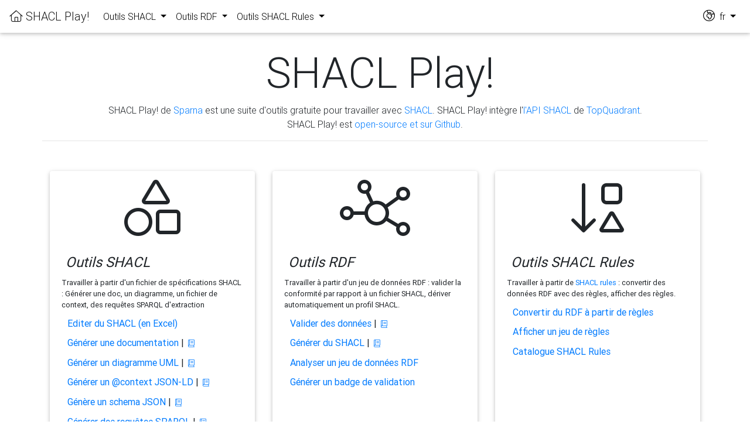

--- FILE ---
content_type: text/html;charset=UTF-8
request_url: https://shacl-play.sparna.fr/play/home;jsessionid=0A1E3A6AFB4254EF959E4F48C14E3DD7?lang=fr
body_size: 3342
content:





<!-- setup the locale for the messages based on the language in the session -->



<!DOCTYPE html PUBLIC "-//W3C//DTD HTML 4.01 Transitional//EN" "http://www.w3.org/TR/html4/loose.dtd">
<html>
<head>
	<meta http-equiv="Content-Type" content="text/html; charset=UTF-8">
	<title>SHACL Play!</title>
	<link rel="canonical" href="https://shacl-play.sparna.fr/play" />
	
    <!-- Font Awesome -->
    <link rel="stylesheet" href="/play/resources/fa/css/all.min.css;jsessionid=F8E0596E5C2C735B42044F2DBAB56C0D">
    
	<link rel="stylesheet" href="/play/resources/MDB-Free/css/bootstrap.min.css;jsessionid=F8E0596E5C2C735B42044F2DBAB56C0D">
	<link rel="stylesheet" href="/play/resources/MDB-Free/css/mdb.min.css;jsessionid=F8E0596E5C2C735B42044F2DBAB56C0D">
	<link rel="stylesheet" href="/play/resources/css/shacl-play.css;jsessionid=F8E0596E5C2C735B42044F2DBAB56C0D">
</head>
<body>
	





<!-- setup the locale for the messages based on the language in the session -->




<!--Navbar-->
<nav class="navbar navbar-expand-lg navbar-light" id="globalnav" >
	
	
    <!-- Navbar brand -->
    <a class="navbar-brand" href="/play/;jsessionid=F8E0596E5C2C735B42044F2DBAB56C0D"><i class="fal fa-home"></i>&nbsp;SHACL Play!</a>

    <!-- Collapse button -->
    <button class="navbar-toggler" type="button" data-toggle="collapse" data-target="#navbarSupportedContent" aria-controls="navbarSupportedContent"
        aria-expanded="false" aria-label="Toggle navigation"><span class="navbar-toggler-icon"></span></button>

    <!-- Collapsible content -->
    <div class="collapse navbar-collapse" id="navbarSupportedContent">
        <!-- Menu  -->
        <ul class="navbar-nav mr-auto">
        	<li class="nav-item dropdown">
	            <a class="nav-link dropdown-toggle" id="navbarDropdownMenuLink" data-toggle="dropdown" aria-haspopup="true" aria-expanded="false">
	            	Outils SHACL
	            </a>
	            <div class="dropdown-menu dropdown-primary" aria-labelledby="navbarDropdownMenuLink">
	            	<a class="dropdown-item" href="/play/shaclexcel;jsessionid=F8E0596E5C2C735B42044F2DBAB56C0D" title="Utiliser un template de fichier Excel pour éditer du SHACL">Editer du SHACL (en Excel)</a>
		            <a class="dropdown-item" href="/play/doc;jsessionid=F8E0596E5C2C735B42044F2DBAB56C0D" title="Générer une documentation de profil d'application, avec une table des propriétés pour chaque classe, à partir de votre définition SHACL. Une doc prête à envoyer aux développeurs !">Générer une documentation</a>
		            <a class="dropdown-item" href="/play/draw;jsessionid=F8E0596E5C2C735B42044F2DBAB56C0D" title="Vous êtes du genre visuel ? Générez des diagrammes UML en SVG à partir de votre fichier SHACL ! Basé sur PlantUML.">Générer un diagramme UML</a>
		            <a class="dropdown-item" href="/play/context;jsessionid=F8E0596E5C2C735B42044F2DBAB56C0D" title="Dérive les clés JSON à partir des NodeShapes et des PropertyShapes.">Générer un @context JSON-LD</a>		            
					<a class="dropdown-item" href="/play/jsonschema;jsessionid=F8E0596E5C2C735B42044F2DBAB56C0D" title="Génère un schema JSON à partir d'une spécification SHACL">Génère un schema JSON</a>		            
		            <a class="dropdown-item" href="/play/sparql;jsessionid=F8E0596E5C2C735B42044F2DBAB56C0D" title="Générer des requêtes SPARQL pour extraire un sous-ensemble de données conformes à une spécifications SHACL.">Générer des requêtes SPARQL</a>
		            <a class="dropdown-item" href="/play/excel;jsessionid=F8E0596E5C2C735B42044F2DBAB56C0D" title="Générer un fichier Excel contenant la spécification SHACL">Générer un Excel à partir du SHACL</a>
					<a class="dropdown-item" href="/play/shapes-catalog;jsessionid=F8E0596E5C2C735B42044F2DBAB56C0D" title="Le catalogue SHACL est un annuaire de fichiers SHACL réutilisables en ligne. Ajoutez le vôtre !">Catalogue SHACL</a>
	            </div>
	        </li>
	        <li class="nav-item dropdown">
	            <a class="nav-link dropdown-toggle" id="navbarDropdownMenuLink" data-toggle="dropdown" aria-haspopup="true" aria-expanded="false">
	            	Outils RDF
	            </a>
	            <div class="dropdown-menu dropdown-primary" aria-labelledby="navbarDropdownMenuLink">
	            	<a class="dropdown-item" href="/play/validate;jsessionid=F8E0596E5C2C735B42044F2DBAB56C0D" title="Obtenez un rapport de validation de données RDF à partir de règles SHACL. Validez un RDF local ou des données RDF accessibles en ligne.">Valider des données</a>
	            	<a class="dropdown-item" href="/play/generate;jsessionid=F8E0596E5C2C735B42044F2DBAB56C0D" title="Générer notre specification SHACL à partir de un jeu de données RDF.">Générer du SHACL</a>
					<a class="dropdown-item" href="/play/analyze;jsessionid=F8E0596E5C2C735B42044F2DBAB56C0D" title="Obtenez une documentation du contenu de votre jeu de données RDF, incluant le nombre d'instances de chaque classe, le nombre de propriétés et le nombre de valeurs distinctes pour chaque propriété.">Analyser un jeu de données RDF</a>
	            	<a class="dropdown-item" href="/play/validate;jsessionid=F8E0596E5C2C735B42044F2DBAB56C0D#badges" title="Si votre fichier SHACL est enregistré dans le catalogue de Shapes et que vous validez un RDF en ligne, récupérez un code d'affichage de badge de validation pour votre projet Github !.">Générer un badge de validation</a>
	            </div>
        	</li>
			<li class="nav-item dropdown">
            	<a class="nav-link dropdown-toggle" id="navbarDropdownMenuLink" data-toggle="dropdown" aria-haspopup="true" aria-expanded="false">
            		Outils SHACL Rules
            	</a>
	            <div class="dropdown-menu dropdown-primary" aria-labelledby="navbarDropdownMenuLink">
	            	<a class="dropdown-item" href="/play/convert;jsessionid=F8E0596E5C2C735B42044F2DBAB56C0D" title="Vous pouvez dériver des règles SHACL à partir d'une ontologie OWL. Vous pouvez aussi appliquer des règles custom.">Convertir du RDF à partir de règles</a>
	            	<a class="dropdown-item" href="/play/rules;jsessionid=F8E0596E5C2C735B42044F2DBAB56C0D" title="Générer une documentation HTML à partir d'un fichier contenant des règles SHACL rules.">Afficher un jeu de règles</a>
	            	<a class="dropdown-item" href="/play/rules-catalog;jsessionid=F8E0596E5C2C735B42044F2DBAB56C0D" title="Le catalogue SHACL Rules est un annuaire de fichiers SHACL Rules réutilisables en ligne. Ajoutez le vêtre !">Catalogue SHACL Rules</a>	            	
	            </div>
	        </li>
        </ul>
        
        
        <!-- /Links -->
        
        <ul class="navbar-nav ml-auto nav-flex-icons">
          <li class="nav-item dropdown">
            <a class="nav-link dropdown-toggle" id="langMenuLink" data-toggle="dropdown" aria-haspopup="true" aria-expanded="false">
              <span style="font-size:1.25rem;"><i class="fal fa-globe-africa"></i></span>&nbsp;&nbsp;fr
            </a>
            <div class="dropdown-menu dropdown-menu-right dropdown-default" aria-labelledby="langMenuLink">
              <a class="dropdown-item" href="/play/home;jsessionid=F8E0596E5C2C735B42044F2DBAB56C0D?lang=fr">fr</a>
              <a class="dropdown-item" href="/play/home;jsessionid=F8E0596E5C2C735B42044F2DBAB56C0D?lang=en">en</a>
              <a class="dropdown-item" href="/play/home;jsessionid=F8E0596E5C2C735B42044F2DBAB56C0D?lang=es">es</a>
            </div>
          </li>
        </ul>

    </div>
    <!-- Collapsible content -->

</nav>
<!--/.Navbar-->
                

   	<div class="main-wrapper">
		<!-- Header -->
		<section>
			<div class="container text-center" style="padding: 0.1em;" >
				<h1 class="display-3" style"">&nbsp;SHACL Play!</h1>
				<p>SHACL Play! de <a href="http://sparna.fr/">Sparna</a> est une suite d'outils gratuite pour travailler avec <a href="https://www.w3.org/TR/shacl/" target="_blank">SHACL</a>. SHACL Play! intègre l'<a href="https://github.com/TopQuadrant/shacl" target="_blank">l'API SHACL</a> de <a href="https://www.topquadrant.com/" target="_blank">TopQuadrant</a>.<br /> SHACL Play! est <a href="https://github.com/sparna-git/shacl-play" target="_blank">open-source et sur Github</a>.</p>
            	<hr style="padding-bottom: 3%;"/>
			</div>
		</section>
		<!-- Body -->
		<!-- Card -->
		<section>		
			<div class="container">
				<div class="row">
					<!-- Card 1 -->
					<div class="col-4 d-flex">
						<div class="card">
							<div class="d-flex justify-content-center" style="padding-top: 0.9em;">
								<i class="fal fa-shapes fa-6x"></i>								
							</div>
							<div class="card-body bg-light.bg-gradient">								
								<!-- Title -->
								<div style="font-size: 1.5rem; font-style: oblique; padding: 0.3em;">
									Outils SHACL
								</div>
								<!-- Description of menu -->
							    <span class="small">Travailler à partir d'un fichier de spécifications SHACL : Générer une doc, un diagramme, un fichier de context, des requêtes SPARQL d'extraction</span>
							    <!-- Menu -->
								<ul style="list-style-type:none;justify-content: flex-start; padding: 0.3rem;">
									<li style="display: list-item; text-align: -webkit-match-parent; padding: 0.3rem;">
										<a href="/play/shaclexcel;jsessionid=F8E0596E5C2C735B42044F2DBAB56C0D" title="Utiliser un template de fichier Excel pour éditer du SHACL">Editer du SHACL (en Excel)</a>
									</li>
									<li style="display: list-item; text-align: -webkit-match-parent; padding: 0.3rem;">
										<a href="/play/doc;jsessionid=F8E0596E5C2C735B42044F2DBAB56C0D" title="Générer une documentation de profil d'application, avec une table des propriétés pour chaque classe, à partir de votre définition SHACL. Une doc prête à envoyer aux développeurs !">Générer une documentation</a> | <small>&nbsp;<a href="/play/doc;jsessionid=F8E0596E5C2C735B42044F2DBAB56C0D#documentation" title="documentation"><i class="fal fa-book"></i></a></small>
									</li>
									<li style="display: list-item; text-align: -webkit-match-parent; padding: 0.3rem;">
										<a href="/play/draw;jsessionid=F8E0596E5C2C735B42044F2DBAB56C0D" title="Vous êtes du genre visuel ? Générez des diagrammes UML en SVG à partir de votre fichier SHACL ! Basé sur PlantUML.">Générer un diagramme UML</a> | <small>&nbsp;<a href="/play/draw;jsessionid=F8E0596E5C2C735B42044F2DBAB56C0D#documentation" title="documentation"><i class="fal fa-book"></i></a></small>
									</li>
									<li style="display: list-item; text-align: -webkit-match-parent; padding: 0.3rem;">
										<a href="/play/context;jsessionid=F8E0596E5C2C735B42044F2DBAB56C0D" title="Dérive les clés JSON à partir des NodeShapes et des PropertyShapes.">Générer un @context JSON-LD</a> | <small>&nbsp;<a href="/play/context;jsessionid=F8E0596E5C2C735B42044F2DBAB56C0D#documentation" title="documentation"><i class="fal fa-book"></i></a></small>
									</li>
									<li style="display: list-item; text-align: -webkit-match-parent; padding: 0.3rem;">
										<a href="/play/jsonschema;jsessionid=F8E0596E5C2C735B42044F2DBAB56C0D" title="Génère un schema JSON à partir d'une spécification SHACL">Génère un schema JSON</a> | <small>&nbsp;<a href="/play/jsonschema;jsessionid=F8E0596E5C2C735B42044F2DBAB56C0D#documentation" title="documentation"><i class="fal fa-book"></i></a></small>
									</li>
									<li style="display: list-item; text-align: -webkit-match-parent; padding: 0.3rem;">
										<a href="/play/sparql;jsessionid=F8E0596E5C2C735B42044F2DBAB56C0D" title="Générer des requêtes SPARQL pour extraire un sous-ensemble de données conformes à une spécifications SHACL.">Générer des requêtes SPARQL</a> | <small>&nbsp;<a href="/play/sparql;jsessionid=F8E0596E5C2C735B42044F2DBAB56C0D#documentation" title="documentation"><i class="fal fa-book"></i></a></small>
									</li>
									<li style="display: list-item; text-align: -webkit-match-parent; padding: 0.3rem;">
										<a href="/play/excel;jsessionid=F8E0596E5C2C735B42044F2DBAB56C0D" title="Générer un fichier Excel contenant la spécification SHACL">Générer un Excel à partir du SHACL</a> | <small>&nbsp;<a href="/play/excel;jsessionid=F8E0596E5C2C735B42044F2DBAB56C0D#documentation" title="documentation"><i class="fal fa-book"></i></a></small>
									</li>
									<li style="display: list-item; text-align: -webkit-match-parent; padding: 0.3rem;">
										<a href="/play/shapes-catalog;jsessionid=F8E0596E5C2C735B42044F2DBAB56C0D" title="Le catalogue SHACL est un annuaire de fichiers SHACL réutilisables en ligne. Ajoutez le vôtre !">Catalogue SHACL</a>
									</li>
								</ul>
							</div>
						</div>
					</div>

					<!-- Card 2 -->
					<div class="col-4 d-flex">
						<div class="card">
							<div class="d-flex justify-content-center" style="padding-top: 0.9em;">
								<i class="fal fa-chart-network fa-6x"></i>
							</div>
							<div class="card-body bg-light.bg-gradient">
								<!-- Title -->
								<div style="font-size: 1.5rem; font-style: oblique; padding: 0.3em;">
									Outils RDF
								</div>
							    <!-- Description of menu -->
								<span class="small">Travailler à partir d'un jeu de données RDF : valider la conformité par rapport à un fichier SHACL, dériver automatiquement un profil SHACL.</span>
							    <!-- Menu -->
							    <ul style="list-style-type:none;padding: 0.3rem;">
									<li style="display: list-item; text-align: -webkit-match-parent; padding: 0.3rem;">
										<a href="/play/validate;jsessionid=F8E0596E5C2C735B42044F2DBAB56C0D" title="Obtenez un rapport de validation de données RDF à partir de règles SHACL. Validez un RDF local ou des données RDF accessibles en ligne.">Valider des données</a> | <small>&nbsp;<a href="/play/validate;jsessionid=F8E0596E5C2C735B42044F2DBAB56C0D#documentation" title="documentation"><i class="fal fa-book"></i></a></small>										
									</li>
									<li style="display: list-item; text-align: -webkit-match-parent; padding: 0.3rem;">
										<a href="/play/generate;jsessionid=F8E0596E5C2C735B42044F2DBAB56C0D" title="Générer notre specification SHACL à partir de un jeu de données RDF.">Générer du SHACL</a> | <small>&nbsp;<a href="/play/generate;jsessionid=F8E0596E5C2C735B42044F2DBAB56C0D#documentation" title="documentation"><i class="fal fa-book"></i></a></small>										
									</li>
									<li style="display: list-item; text-align: -webkit-match-parent; padding: 0.3rem;">
										<a href="/play/analyze;jsessionid=F8E0596E5C2C735B42044F2DBAB56C0D" title="Obtenez une documentation du contenu de votre jeu de données RDF, incluant le nombre d'instances de chaque classe, le nombre de propriétés et le nombre de valeurs distinctes pour chaque propriété.">Analyser un jeu de données RDF</a>
									</li>
									<li style="display: list-item; text-align: -webkit-match-parent; padding: 0.3rem;">
										<a href="/play/validate;jsessionid=F8E0596E5C2C735B42044F2DBAB56C0D#badges" title="Si votre fichier SHACL est enregistré dans le catalogue de Shapes et que vous validez un RDF en ligne, récupérez un code d'affichage de badge de validation pour votre projet Github !.">Générer un badge de validation</a>										
									</li>			
								</ul>
							</div>
						</div>
					</div>
					<!-- Card 3 -->
					<div class="col-4 d-flex">
						<div class="card">
							<div class="d-flex justify-content-center" style="padding-top: 0.9em;">
								<!-- Version 5.15.4  -->
								<i class="fal fa-sort-shapes-down-alt fa-6x"></i>																
							</div>
							<div class="card-body bg-light.bg-gradient">								
								<!-- Title -->
								<div style="font-size: 1.5rem; font-style: oblique; padding: 0.3em;">
									Outils SHACL Rules
								</div>
							    <!-- Description of menu -->
								<span class="small">Travailler à partir de <a href="https://www.w3.org/TR/shacl-af/#rules">SHACL rules</a> : convertir des données RDF avec des règles, afficher des règles.</span>
								<!-- Menu -->
								<ul style="list-style-type:none;justify-content: flex-start; padding: 0.3rem;">
									<li style="display: list-item; text-align: -webkit-match-parent; padding: 0.3rem;">
										<a href="/play/convert;jsessionid=F8E0596E5C2C735B42044F2DBAB56C0D" title="Vous pouvez dériver des règles SHACL à partir d'une ontologie OWL. Vous pouvez aussi appliquer des règles custom.">Convertir du RDF à partir de règles</a>										
									</li>
									<li style="display: list-item; text-align: -webkit-match-parent; padding: 0.3rem;">
										<a href="/play/rules;jsessionid=F8E0596E5C2C735B42044F2DBAB56C0D" title="Générer une documentation HTML à partir d'un fichier contenant des règles SHACL rules.">Afficher un jeu de règles</a>
									</li>
									<li style="display: list-item; text-align: -webkit-match-parent; padding: 0.3rem;">
										<a href="/play/rules-catalog;jsessionid=F8E0596E5C2C735B42044F2DBAB56C0D" title="Le catalogue SHACL Rules est un annuaire de fichiers SHACL Rules réutilisables en ligne. Ajoutez le vêtre !">Catalogue SHACL Rules</a>
									</li>						
								</ul>								
							</div>
						</div>
					</div>
				</div>
			</div>
		</section>
		<section>
			<div class="container">
				<div class="row">
					
				</div>
			</div>
		</section>
		<!-- Footer -->
		<section id="footer">
			<div class="container">
				




<!-- setup the locale for the messages based on the language in the session -->



<footer id="footer" style="margin-top:30px;">
	    SHACL Play! by <a href="http://blog.sparna.fr" target="_blank">Thomas Francart</a>, <a href="http://sparna.fr" target="_blank"><img src="/play/resources/img/sparna.png;jsessionid=F8E0596E5C2C735B42044F2DBAB56C0D" /></a>
      	&nbsp;|&nbsp;
      	version : 0.11.3 (timestamp)
      	&nbsp;|&nbsp;
      	SHACL Play! embeds <a href="https://github.com/TopQuadrant/shacl" target="_blank">TobBraid SHACL API</a> from <a href="https://www.topquadrant.com/" target="_blank">TopQuadrant</a>
      	&nbsp;|&nbsp;
		<a href="https://github.com/sparna-git/shacl-play"><i class="fa-brands fa-github"></i></a>
		<br />
      	<br />
</footer>
			</div>
		</section>
	</div>

	<!-- SCRIPTS -->
    <!-- JQuery -->
    <script type="text/javascript" src="/play/resources/MDB-Free/js/jquery.min.js;jsessionid=F8E0596E5C2C735B42044F2DBAB56C0D"></script>
    <!-- Bootstrap tooltips -->
    <script type="text/javascript" src="/play/resources/MDB-Free/js/popper.min.js;jsessionid=F8E0596E5C2C735B42044F2DBAB56C0D"></script>
    <!-- Bootstrap core JavaScript -->
    <script type="text/javascript" src="/play/resources/MDB-Free/js/bootstrap.min.js;jsessionid=F8E0596E5C2C735B42044F2DBAB56C0D"></script>
    <!-- MDB core JavaScript -->
    <script type="text/javascript" src="/play/resources/MDB-Free/js/mdb.min.js;jsessionid=F8E0596E5C2C735B42044F2DBAB56C0D"></script>
    
	
</body>
</html>